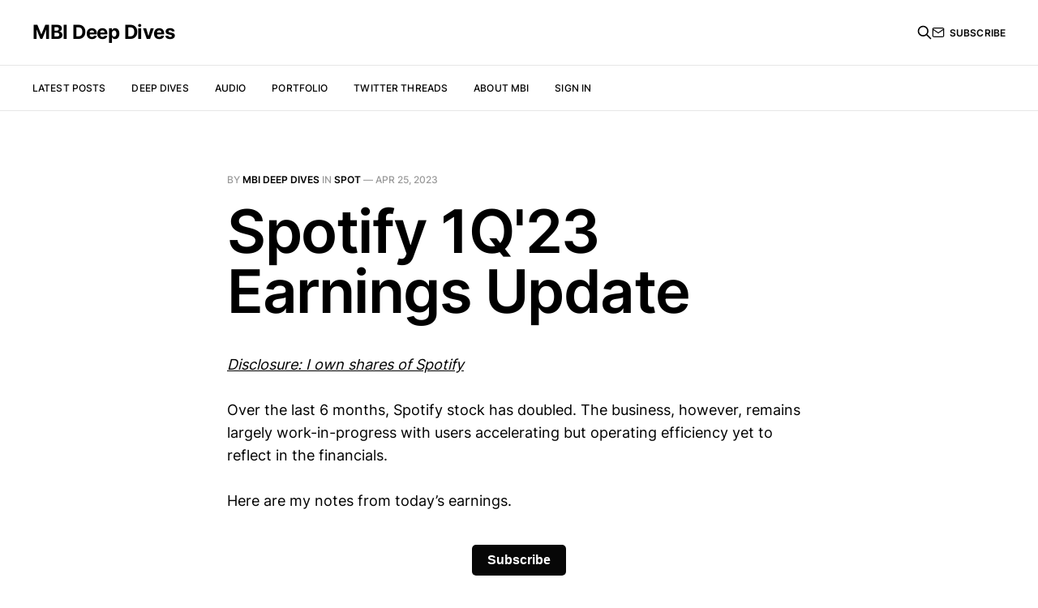

--- FILE ---
content_type: text/html; charset=utf-8
request_url: https://www.mbi-deepdives.com/spot1q23/
body_size: 8064
content:
<!DOCTYPE html>
<html lang="en">

<head>
    <meta charset="utf-8">
    <meta name="viewport" content="width=device-width, initial-scale=1">
    <title>Spotify 1Q&#x27;23 Earnings Update</title>
    <link rel="stylesheet" href="https://www.mbi-deepdives.com/assets/built/screen.css?v=1354920471">

    <link rel="icon" href="https://www.mbi-deepdives.com/content/images/size/w256h256/2022/07/Screenshot-2022-07-23-225436.png" type="image/png">
    <link rel="canonical" href="https://www.mbi-deepdives.com/spot1q23/">
    <meta name="referrer" content="no-referrer-when-downgrade">
    
    <meta property="og:site_name" content="MBI Deep Dives">
    <meta property="og:type" content="article">
    <meta property="og:title" content="Spotify 1Q&#x27;23 Earnings Update">
    <meta property="og:description" content="Disclosure: I own shares of Spotify

Over the last 6 months, Spotify stock has doubled. The business, however, remains largely work-in-progress with users accelerating but operating efficiency yet to reflect in the financials.

Here are my notes from today’s earnings.

Subscribe

Users

Spotify experienced its largest two MAU growth">
    <meta property="og:url" content="https://www.mbi-deepdives.com/spot1q23/">
    <meta property="og:image" content="https://www.mbi-deepdives.com/content/images/size/w1200/2022/07/Pic-2.PNG">
    <meta property="article:published_time" content="2023-04-25T16:00:15.000Z">
    <meta property="article:modified_time" content="2023-10-24T10:50:36.000Z">
    <meta property="article:tag" content="SPOT">
    <meta property="article:tag" content="Earnings Update">
    
    <meta property="article:publisher" content="https://www.facebook.com/mbideepdives">
    <meta name="twitter:card" content="summary_large_image">
    <meta name="twitter:title" content="Spotify 1Q&#x27;23 Earnings Update">
    <meta name="twitter:description" content="Disclosure: I own shares of Spotify

Over the last 6 months, Spotify stock has doubled. The business, however, remains largely work-in-progress with users accelerating but operating efficiency yet to reflect in the financials.

Here are my notes from today’s earnings.

Subscribe

Users

Spotify experienced its largest two MAU growth">
    <meta name="twitter:url" content="https://www.mbi-deepdives.com/spot1q23/">
    <meta name="twitter:image" content="https://www.mbi-deepdives.com/content/images/size/w1200/2022/07/Pic-1.PNG">
    <meta name="twitter:label1" content="Written by">
    <meta name="twitter:data1" content="MBI Deep Dives">
    <meta name="twitter:label2" content="Filed under">
    <meta name="twitter:data2" content="SPOT, Earnings Update">
    <meta name="twitter:site" content="@borrowed_ideas">
    <meta property="og:image:width" content="1200">
    <meta property="og:image:height" content="528">
    
    <script type="application/ld+json">
{
    "@context": "https://schema.org",
    "@type": "Article",
    "publisher": {
        "@type": "Organization",
        "name": "MBI Deep Dives",
        "url": "https://www.mbi-deepdives.com/",
        "logo": {
            "@type": "ImageObject",
            "url": "https://www.mbi-deepdives.com/content/images/size/w256h256/2022/07/Screenshot-2022-07-23-225436.png",
            "width": 60,
            "height": 60
        }
    },
    "author": {
        "@type": "Person",
        "name": "MBI Deep Dives",
        "image": {
            "@type": "ImageObject",
            "url": "https://www.mbi-deepdives.com/content/images/2022/09/dp.jpg",
            "width": 400,
            "height": 400
        },
        "url": "https://www.mbi-deepdives.com/author/mbi/",
        "sameAs": []
    },
    "headline": "Spotify 1Q&#x27;23 Earnings Update",
    "url": "https://www.mbi-deepdives.com/spot1q23/",
    "datePublished": "2023-04-25T16:00:15.000Z",
    "dateModified": "2023-10-24T10:50:36.000Z",
    "keywords": "SPOT, Earnings Update",
    "description": "Disclosure: I own shares of Spotify\n\nOver the last 6 months, Spotify stock has doubled. The business, however, remains largely work-in-progress with users accelerating but operating efficiency yet to reflect in the financials.\n\nHere are my notes from today’s earnings.\n\nSubscribe\n\nUsers\n\nSpotify experienced its largest two MAU growth (mn) quarters in its history for two consecutive quarters. Management mentioned they’re seeing an acceleration in MAU retention, higher DAU/MAU, and lower churn. MAU",
    "mainEntityOfPage": "https://www.mbi-deepdives.com/spot1q23/"
}
    </script>

    <meta name="generator" content="Ghost 6.13">
    <link rel="alternate" type="application/rss+xml" title="MBI Deep Dives" href="https://www.mbi-deepdives.com/rss/">
    <script defer src="https://cdn.jsdelivr.net/ghost/portal@~2.56/umd/portal.min.js" data-i18n="true" data-ghost="https://www.mbi-deepdives.com/" data-key="5f5620629b95413d1b71b530c8" data-api="https://mbi-deep-dives.ghost.io/ghost/api/content/" data-locale="en" crossorigin="anonymous"></script><style id="gh-members-styles">.gh-post-upgrade-cta-content,
.gh-post-upgrade-cta {
    display: flex;
    flex-direction: column;
    align-items: center;
    font-family: -apple-system, BlinkMacSystemFont, 'Segoe UI', Roboto, Oxygen, Ubuntu, Cantarell, 'Open Sans', 'Helvetica Neue', sans-serif;
    text-align: center;
    width: 100%;
    color: #ffffff;
    font-size: 16px;
}

.gh-post-upgrade-cta-content {
    border-radius: 8px;
    padding: 40px 4vw;
}

.gh-post-upgrade-cta h2 {
    color: #ffffff;
    font-size: 28px;
    letter-spacing: -0.2px;
    margin: 0;
    padding: 0;
}

.gh-post-upgrade-cta p {
    margin: 20px 0 0;
    padding: 0;
}

.gh-post-upgrade-cta small {
    font-size: 16px;
    letter-spacing: -0.2px;
}

.gh-post-upgrade-cta a {
    color: #ffffff;
    cursor: pointer;
    font-weight: 500;
    box-shadow: none;
    text-decoration: underline;
}

.gh-post-upgrade-cta a:hover {
    color: #ffffff;
    opacity: 0.8;
    box-shadow: none;
    text-decoration: underline;
}

.gh-post-upgrade-cta a.gh-btn {
    display: block;
    background: #ffffff;
    text-decoration: none;
    margin: 28px 0 0;
    padding: 8px 18px;
    border-radius: 4px;
    font-size: 16px;
    font-weight: 600;
}

.gh-post-upgrade-cta a.gh-btn:hover {
    opacity: 0.92;
}</style><script async src="https://js.stripe.com/v3/"></script>
    <script defer src="https://cdn.jsdelivr.net/ghost/sodo-search@~1.8/umd/sodo-search.min.js" data-key="5f5620629b95413d1b71b530c8" data-styles="https://cdn.jsdelivr.net/ghost/sodo-search@~1.8/umd/main.css" data-sodo-search="https://mbi-deep-dives.ghost.io/" data-locale="en" crossorigin="anonymous"></script>
    
    <link href="https://www.mbi-deepdives.com/webmentions/receive/" rel="webmention">
    <script defer src="/public/cards.min.js?v=1354920471"></script>
    <link rel="stylesheet" type="text/css" href="/public/cards.min.css?v=1354920471">
    <script defer src="/public/comment-counts.min.js?v=1354920471" data-ghost-comments-counts-api="https://www.mbi-deepdives.com/members/api/comments/counts/"></script>
    <script defer src="/public/member-attribution.min.js?v=1354920471"></script>
    <script defer src="/public/ghost-stats.min.js?v=1354920471" data-stringify-payload="false" data-datasource="analytics_events" data-storage="localStorage" data-host="https://www.mbi-deepdives.com/.ghost/analytics/api/v1/page_hit"  tb_site_uuid="5741a57f-8779-47c3-a5a5-48acb195f4db" tb_post_uuid="30cbe8ef-2d1e-4d1f-af29-325750c8eebf" tb_post_type="post" tb_member_uuid="undefined" tb_member_status="undefined"></script><style>:root {--ghost-accent-color: #070707;}</style>
    <!-- Global site tag (gtag.js) - Google Analytics -->
<script async src="https://www.googletagmanager.com/gtag/js?id=G-YBKSQCQ9D0"></script>
<script>
  window.dataLayer = window.dataLayer || [];
  function gtag(){dataLayer.push(arguments);}
  gtag('js', new Date());

  gtag('config', 'G-YBKSQCQ9D0');
</script>
<script defer="" data-domain="outpost.pub" src="https://plaus.outpost.pub/js/script.hash.outbound-links.js"></script>
</head>

<body class="post-template tag-spot tag-earnings-update is-head-b--a_n">
    <div class="gh-site">
        <header id="gh-head" class="gh-head gh-outer">
            <div class="gh-head-inner gh-inner">
                <div class="gh-head-brand">
                    <a class="gh-head-logo" href="https://www.mbi-deepdives.com">
                            MBI Deep Dives
                    </a>
                    <button class="gh-burger"></button>
                </div>

                <nav class="gh-head-menu">
                    <ul class="nav">
    <li class="nav-latest-posts"><a href="https://www.mbi-deepdives.com/">Latest Posts</a></li>
    <li class="nav-deep-dives"><a href="https://www.mbi-deepdives.com/models/">Deep Dives</a></li>
    <li class="nav-audio"><a href="https://www.mbi-deepdives.com/audio/">Audio</a></li>
    <li class="nav-portfolio"><a href="https://www.mbi-deepdives.com/portfolio/">Portfolio</a></li>
    <li class="nav-twitter-threads"><a href="https://www.mbi-deepdives.com/twitter-threads/">Twitter Threads</a></li>
    <li class="nav-about-mbi"><a href="https://www.mbi-deepdives.com/about-mbi/">About MBI</a></li>
    <li class="nav-sign-in"><a href="#/portal/">Sign In</a></li>
</ul>

                </nav>

                <div class="gh-head-actions">
                    <button class="gh-search gh-icon-btn" data-ghost-search><svg xmlns="http://www.w3.org/2000/svg" fill="none" viewBox="0 0 24 24" stroke="currentColor" stroke-width="2" width="20" height="20"><path stroke-linecap="round" stroke-linejoin="round" d="M21 21l-6-6m2-5a7 7 0 11-14 0 7 7 0 0114 0z"></path></svg></button>
                        <a class="gh-head-btn" href="#/portal/signup" data-portal="signup">
                            <svg width="20" height="20" viewBox="0 0 20 20" fill="none" stroke="currentColor" xmlns="http://www.w3.org/2000/svg">
    <path d="M3.33332 3.33334H16.6667C17.5833 3.33334 18.3333 4.08334 18.3333 5.00001V15C18.3333 15.9167 17.5833 16.6667 16.6667 16.6667H3.33332C2.41666 16.6667 1.66666 15.9167 1.66666 15V5.00001C1.66666 4.08334 2.41666 3.33334 3.33332 3.33334Z" stroke-width="1.5" stroke-linecap="round" stroke-linejoin="round"/>
    <path d="M18.3333 5L9.99999 10.8333L1.66666 5" stroke-width="1.5" stroke-linecap="round" stroke-linejoin="round"/>
</svg>                            Subscribe
                        </a>
                </div>
            </div>
        </header>

        

<main id="gh-main" class="gh-main">
    <article class="gh-article post tag-spot tag-earnings-update no-image">
        <header class="gh-article-header gh-canvas">
                <span class="gh-article-meta">
                    By <a href="/author/mbi/">MBI Deep Dives</a>
                        in
                        <a class="gh-article-tag" href="https://www.mbi-deepdives.com/tag/spot/">SPOT</a>
                    —
                    <time datetime="2023-04-25">Apr 25, 2023</time>
                </span>

            <h1 class="gh-article-title">Spotify 1Q&#x27;23 Earnings Update</h1>


        </header>

        <div class="gh-content gh-canvas">
            <p><em><u>Disclosure: I own shares of Spotify</u></em></p><p>Over the last 6 months, Spotify stock has doubled. The business, however, remains largely work-in-progress with users accelerating but operating efficiency yet to reflect in the financials.</p><p>Here are my notes from today’s earnings.</p><div class="kg-card kg-button-card kg-align-center"><a href="https://www.mbi-deepdives.com/#/portal/signup" class="kg-btn kg-btn-accent">Subscribe</a></div><p><strong>Users</strong></p><p>Spotify experienced its largest two MAU growth (mn) quarters in its history for two consecutive quarters. Management mentioned they’re seeing an acceleration in MAU retention, higher DAU/MAU, and lower churn. MAU was 15 mn ahead of guidance!</p><blockquote>“retention is higher, the DAU over MAU is higher than before, and the actual engagement is higher. And that's across music, but it's certainly true on podcasting as well. And we've seen a healthy trend sort of up to the right on podcasting for now many, many, many quarters. And we're seeing how both podcast and music is acting in great symbiosis together to drive an overall healthier user funnel on Spotify.<br><br>…The strength was broad-based, and we had record Q1 net additions across nearly all age demographics in both developed and developing regions.”</blockquote><figure class="kg-card kg-image-card kg-width-wide kg-card-hascaption"><img src="https://substackcdn.com/image/fetch/w_2400,c_limit,f_auto,q_auto:good,fl_progressive:steep/https%3A%2F%2Fsubstack-post-media.s3.amazonaws.com%2Fpublic%2Fimages%2Fbc4a0da7-aafa-4266-978b-eb17fd3b5c13_2278x232.png" class="kg-image" alt loading="lazy" width="1200" height="121"><figcaption>Source: Company Filings, MBI Deep Dives, <a target="_blank" rel="noopener noreferrer nofollow" href="https://daloopa.com/?utm_source=MBI&utm_medium=Organic&utm_campaign=SourceLink">Daloopa</a></figcaption></figure><p><strong>Premium Mix</strong></p><p>Premium as % of MAU went down over the last 4-5 years as Rest of the World (RoW) region in the MAU mix went from 13% in 1Q’19 to 28% in 1Q’23. RoW MAU basically doubled in two years and it usually takes time to convert MAU to premium. Spotify thinks recent MAU momentum usually bodes well for future premium subscriber growth.</p><figure class="kg-card kg-image-card kg-width-wide kg-card-hascaption"><img src="https://substackcdn.com/image/fetch/w_1456,c_limit,f_auto,q_auto:good,fl_progressive:steep/https%3A%2F%2Fsubstack-post-media.s3.amazonaws.com%2Fpublic%2Fimages%2F64c094f5-6acc-4378-ae93-469428b38d11_1430x1086.png" class="kg-image" alt loading="lazy" width="1430" height="1086"><figcaption>Source: Company Filings, MBI Deep Dives, <a target="_blank" rel="noopener noreferrer nofollow" href="https://daloopa.com/?utm_source=MBI&utm_medium=Organic&utm_campaign=SourceLink">Daloopa</a></figcaption></figure><p><strong>Netflix vs Spotify</strong></p><p>This is something I track every quarter. The divergence between Netflix and Spotify premium subscriber trend continues to widen every quarter.</p><p>I should mention that definition of subscriber of NFLX and SPOT is not apple-to-apple, so I would caution not to infer more than what this data can tell us.</p><figure class="kg-card kg-image-card kg-width-wide kg-card-hascaption"><img src="https://substackcdn.com/image/fetch/w_1456,c_limit,f_auto,q_auto:good,fl_progressive:steep/https%3A%2F%2Fsubstack-post-media.s3.amazonaws.com%2Fpublic%2Fimages%2Fb31db038-b1c0-493d-91ef-c12e909770dc_960x632.png" class="kg-image" alt loading="lazy" width="960" height="632"><figcaption>Source: Company Filings, MBI Deep Dives</figcaption></figure><p><strong>Revenue</strong></p><p>While user growth kept surprising for two quarters, ARPU has been negative for two consecutive quarters. Spotify admitted the recent acceleration of subscribers may be marginally helped by being a lower cost provider (vs competitors most of whom raised price recently)</p><p>The primary driver for negative QoQ ARPU growth was higher mix of family/duo plans.</p><figure class="kg-card kg-image-card kg-width-wide kg-card-hascaption"><img src="https://substackcdn.com/image/fetch/w_1456,c_limit,f_auto,q_auto:good,fl_progressive:steep/https%3A%2F%2Fsubstack-post-media.s3.amazonaws.com%2Fpublic%2Fimages%2F0975cb16-ff21-4eeb-8acf-52f6c8aa2ad1_1582x318.png" class="kg-image" alt loading="lazy" width="1456" height="293"><figcaption>Source: Company Filings, MBI Deep Dives, <a target="_blank" rel="noopener noreferrer nofollow" href="https://daloopa.com/?utm_source=MBI&utm_medium=Organic&utm_campaign=SourceLink">Daloopa</a></figcaption></figure><p>While ads growth is higher than premium segment, things aren’t quite moving as fast as investors would like.</p><figure class="kg-card kg-image-card kg-card-hascaption"><img src="https://substackcdn.com/image/fetch/w_1456,c_limit,f_auto,q_auto:good,fl_progressive:steep/https%3A%2F%2Fsubstack-post-media.s3.amazonaws.com%2Fpublic%2Fimages%2Ffcfd52f7-683c-4876-8c66-85f772ea5964_914x720.png" class="kg-image" alt loading="lazy" width="914" height="720"><figcaption>Source: Company Filings, MBI Deep Dives, <a target="_blank" rel="noopener noreferrer nofollow" href="https://daloopa.com/?utm_source=MBI&utm_medium=Organic&utm_campaign=SourceLink">Daloopa</a></figcaption></figure><p><strong>Gross margin (GM)</strong></p><p>Spotify guided 24.9% GM this quarter, so the actual GM came out ~30 bps higher. Ad’s GM was -3% in 1Q’23 (vs -1.4% in 1Q’22).</p><p>Building a negative gross margin segment when the primary investor concern about Spotify’s music business is GM is what you call “fate loves irony”.</p><figure class="kg-card kg-image-card kg-width-wide kg-card-hascaption"><img src="https://substackcdn.com/image/fetch/w_1456,c_limit,f_auto,q_auto:good,fl_progressive:steep/https%3A%2F%2Fsubstack-post-media.s3.amazonaws.com%2Fpublic%2Fimages%2F7950e6ed-860c-4074-81ed-3a64f30c9048_1080x598.png" class="kg-image" alt loading="lazy" width="1080" height="598"><figcaption>Source: Company Filings, MBI Deep Dives, <a target="_blank" rel="noopener noreferrer nofollow" href="https://daloopa.com/?utm_source=MBI&utm_medium=Organic&utm_campaign=SourceLink">Daloopa</a></figcaption></figure><p><strong>Content Cost</strong></p><p>The primary culprit for negative gross margin in ads is, of course, the podcast related investments which Spotify has vowed to take a much closer look:</p><blockquote>we're going to be very diligent in how we invest in future content deals. And the ones that aren't performing, obviously, we won't renew. And the ones that are performing, we will obviously look at those on a case-by-case basis on the relative value. And I would say 2 things here. One, we have very sophisticated tools for measuring impact on the platform where we talked about this at the Investor Day, where we do understand the relative impact on lifetime value in our subscribers and so on and so forth. I think that helps us paying a fair price or understanding what a fair price would be. But then the second part also, because we are now the largest podcasting platform, that means we have a great opportunity to amortize across a larger base. So relative to someone that's smaller, we should be in a better position should we want to renew a deal because we obviously can amortize that against a larger base of users.</blockquote><p><strong>Opex</strong></p><p>Spotify had €41 mn severance related charge in opex (€44 mn overall, but even if we subtract one-off charges, opex as % of gross profit would be 115%. That’s obviously not sustainable.</p><p>R&amp;D as % of gross profit increased from mid-30s in 2021 to above 50% in the last three consecutive quarters. Spotify needs to gain leverage on its cost base. With AI in the horizon, I wonder if any material leverage may be hard to come by anytime soon.</p><figure class="kg-card kg-image-card kg-width-wide kg-card-hascaption"><img src="https://substackcdn.com/image/fetch/w_2400,c_limit,f_auto,q_auto:good,fl_progressive:steep/https%3A%2F%2Fsubstack-post-media.s3.amazonaws.com%2Fpublic%2Fimages%2F467ffc08-0d2d-46c9-963d-3bbe98d9b904_1962x192.png" class="kg-image" alt loading="lazy" width="1200" height="117"><figcaption>Source: Company Filings, MBI Deep Dives, <a target="_blank" rel="noopener noreferrer nofollow" href="https://daloopa.com/?utm_source=MBI&utm_medium=Organic&utm_campaign=SourceLink">Daloopa</a></figcaption></figure><p><strong>AI</strong></p><p>Speaking of AI, it does seem Spotify is likely to be beneficiary as music content creation process can get materially easier thanks to AI:</p><blockquote>…to caution everyone, this is very early days, and it's an incredibly fast developing space. As I mentioned before, I don't think I've ever seen anything like it in technology, how fast innovation and progress is happening in all the really both cool and scary things that people are doing with AI at the moment. But I think it's important. <br><br>I guess on the risk side would be not just for Spotify, but I think for our -- the entire creative ecosystem is obviously the question around copyrights and who owns what copyrights and what the fairway would be to attribute value when you're doing things in name and likeness situations or inspired [ by a certain ] artist, et cetera. I think the whole industry is trying to figure that out and trying to figure out training -- and I would definitely put that on the risk account because there's a lot of uncertainty, I think, for the entire ecosystem. <br><br>But on the positive side, to flip on that for a moment because I don't think that's been as highlighted as part of the story. One, I think this could be potentially huge for creativity on the positive side. I go in and talk a little bit more in detail about this on our -- for the record podcasts. <br><br>If you really think about it, with now these conversational interfaces, it will allow people that perhaps don't know anything about how to play a music or even know these complex music production software tools to now create just using their voice, instruct the AI to make something to sound a little bit more upbeat, make something sound a little bit more like add some into the mix when you're creating a drum pattern or something like it. And that has the chance, I think, to meaningfully augment that creative journey that many artists to do. And you could even imagine someone just humming something and then the AI helping you out by creating a backdrop that you then can add it and alter, which is the music sort of software environment that many producers and music creators are doing. <strong>And that should lead to more music. And that more music, obviously, we think it's great culturally, but it also benefits Spotify because the more creators we have on our service the better it is and the more opportunity we have to growing the engagement and growing the revenue.</strong> So that would be on the upside, which a lot of people aren't talking about. And then, of course, there's entirely new potential products that perhaps can happen where you can have users creating their own music and perhaps Spotify could be a conduit of that, but I think it's way too early to speculate on those types of things at present moment. .</blockquote><p><strong>Outlook for 2Q'23</strong></p><p>In Q2, Spotify is assuming 300 bps FX headwind; FXN topline growth is expected to be 14%. They do expect a steady ramp in gross margins throughout 2023 as well as sequential improvements in our operating loss.</p><figure class="kg-card kg-image-card kg-width-wide kg-card-hascaption"><img src="https://substackcdn.com/image/fetch/w_1456,c_limit,f_auto,q_auto:good,fl_progressive:steep/https%3A%2F%2Fsubstack-post-media.s3.amazonaws.com%2Fpublic%2Fimages%2F815a9818-8afc-4a28-9e67-4775bc594ec1_1456x494.png" class="kg-image" alt loading="lazy" width="1456" height="494"><figcaption>Source: Company Filings</figcaption></figure><p>You can read my Spotify Deep Dive (December, 2021) <strong><a href="https://www.mbi-deepdives.com/spot/">here</a></strong></p><p>I will cover Alphabet’s earnings tonight!</p><div class="kg-card kg-button-card kg-align-center"><a href="https://www.mbi-deepdives.com/#/portal/signup" class="kg-btn kg-btn-accent">Subscribe</a></div>
        </div>

            <footer class="gh-article-footer gh-canvas">
                <nav class="gh-navigation">
                    <div class="gh-navigation-previous">
                            <a class="gh-navigation-link" href="/msft/">
                                <span class="gh-navigation-label"><svg xmlns="http://www.w3.org/2000/svg" width="24" height="24" viewBox="0 0 24 24" fill="none" stroke="currentColor" stroke-width="2" stroke-linecap="round" stroke-linejoin="round">
    <line x1="19" y1="12" x2="5" y2="12"></line>
    <polyline points="12 19 5 12 12 5"></polyline>
</svg> Previous issue</span>
                                <h4 class="gh-navigation-title">Microsoft: The Quintessential Technology Company</h4>
                            </a>
                    </div>

                    <div class="gh-navigation-middle"></div>

                    <div class="gh-navigation-next">
                            <a class="gh-navigation-link" href="/goog1q23/">
                                <span class="gh-navigation-label">Next issue <svg xmlns="http://www.w3.org/2000/svg" width="24" height="24" viewBox="0 0 24 24" fill="none" stroke="currentColor" stroke-width="2" stroke-linecap="round" stroke-linejoin="round">
    <line x1="5" y1="12" x2="19" y2="12"></line>
    <polyline points="12 5 19 12 12 19"></polyline>
</svg></span>
                                <h4 class="gh-navigation-title">Alphabet 1Q&#x27;23 Earnings Update</h4>
                            </a>
                    </div>
                </nav>
            </footer>
    </article>
</main>



            <div class="gh-subscribe">
                <div class="gh-outer">
                    <section class="gh-subscribe-inner">
                            <h3 class="gh-subscribe-title">Subscribe to MBI Deep Dives</h3>

                            <div class="gh-subscribe-description">Don’t miss out on the latest issues. Sign up now to get access to the library of members-only issues.</div>

                            <a class="gh-subscribe-input" href="#/portal/signup" data-portal="signup">
                                <div class="gh-subscribe-input-text">
                                    <svg width="20" height="20" viewBox="0 0 20 20" fill="none" stroke="currentColor" xmlns="http://www.w3.org/2000/svg">
    <path d="M3.33332 3.33334H16.6667C17.5833 3.33334 18.3333 4.08334 18.3333 5.00001V15C18.3333 15.9167 17.5833 16.6667 16.6667 16.6667H3.33332C2.41666 16.6667 1.66666 15.9167 1.66666 15V5.00001C1.66666 4.08334 2.41666 3.33334 3.33332 3.33334Z" stroke-width="1.5" stroke-linecap="round" stroke-linejoin="round"/>
    <path d="M18.3333 5L9.99999 10.8333L1.66666 5" stroke-width="1.5" stroke-linecap="round" stroke-linejoin="round"/>
</svg>                                    jamie@example.com
                                </div>
                                <div class="gh-subscribe-input-btn">Subscribe</div>
                            </a>
                    </section>
                </div>
            </div>

        <footer class="gh-foot gh-outer">
            <div class="gh-foot-inner gh-inner">
                <div class="gh-copyright">
                    MBI Deep Dives © 2026
                </div>

                <nav class="gh-foot-menu">
                    <ul class="nav">
    <li class="nav-sign-up"><a href="#/portal/">Sign up</a></li>
</ul>

                </nav>

                <div class="gh-powered-by">
                    <a href="https://ghost.org/" target="_blank" rel="noopener">Powered by Ghost</a>
                </div>
            </div>
        </footer>
    </div>

        <div class="pswp" tabindex="-1" role="dialog" aria-hidden="true">
    <div class="pswp__bg"></div>

    <div class="pswp__scroll-wrap">
        <div class="pswp__container">
            <div class="pswp__item"></div>
            <div class="pswp__item"></div>
            <div class="pswp__item"></div>
        </div>

        <div class="pswp__ui pswp__ui--hidden">
            <div class="pswp__top-bar">
                <div class="pswp__counter"></div>

                <button class="pswp__button pswp__button--close" title="Close (Esc)"></button>
                <button class="pswp__button pswp__button--share" title="Share"></button>
                <button class="pswp__button pswp__button--fs" title="Toggle fullscreen"></button>
                <button class="pswp__button pswp__button--zoom" title="Zoom in/out"></button>

                <div class="pswp__preloader">
                    <div class="pswp__preloader__icn">
                        <div class="pswp__preloader__cut">
                            <div class="pswp__preloader__donut"></div>
                        </div>
                    </div>
                </div>
            </div>

            <div class="pswp__share-modal pswp__share-modal--hidden pswp__single-tap">
                <div class="pswp__share-tooltip"></div>
            </div>

            <button class="pswp__button pswp__button--arrow--left" title="Previous (arrow left)"></button>
            <button class="pswp__button pswp__button--arrow--right" title="Next (arrow right)"></button>

            <div class="pswp__caption">
                <div class="pswp__caption__center"></div>
            </div>
        </div>
    </div>
</div>
    <script src="https://www.mbi-deepdives.com/assets/built/main.min.js?v=1354920471"></script>

    <script>var postLinks = document.querySelectorAll(".gh-content a");
postLinks.forEach(function(e) {
  e.setAttribute("target", "_blank"); 
  e.setAttribute("rel", "noopener noreferrer");
});
</script>
</body>

</html>